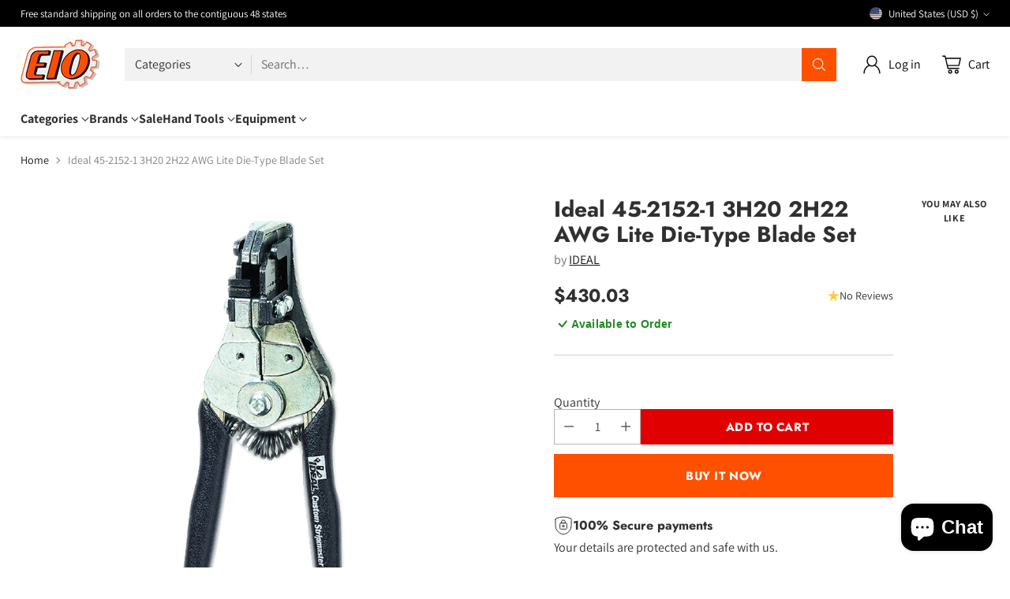

--- FILE ---
content_type: text/html; charset=utf-8
request_url: https://www.google.com/recaptcha/enterprise/anchor?ar=1&k=6Ld5cM4dAAAAAIR103Fx78hXh9Omssru3RTzABs0&co=aHR0cHM6Ly93d3cuZWlvLmNvbTo0NDM.&hl=en&v=9TiwnJFHeuIw_s0wSd3fiKfN&size=invisible&anchor-ms=20000&execute-ms=30000&cb=1znun8gcwm5s
body_size: 48115
content:
<!DOCTYPE HTML><html dir="ltr" lang="en"><head><meta http-equiv="Content-Type" content="text/html; charset=UTF-8">
<meta http-equiv="X-UA-Compatible" content="IE=edge">
<title>reCAPTCHA</title>
<style type="text/css">
/* cyrillic-ext */
@font-face {
  font-family: 'Roboto';
  font-style: normal;
  font-weight: 400;
  font-stretch: 100%;
  src: url(//fonts.gstatic.com/s/roboto/v48/KFO7CnqEu92Fr1ME7kSn66aGLdTylUAMa3GUBHMdazTgWw.woff2) format('woff2');
  unicode-range: U+0460-052F, U+1C80-1C8A, U+20B4, U+2DE0-2DFF, U+A640-A69F, U+FE2E-FE2F;
}
/* cyrillic */
@font-face {
  font-family: 'Roboto';
  font-style: normal;
  font-weight: 400;
  font-stretch: 100%;
  src: url(//fonts.gstatic.com/s/roboto/v48/KFO7CnqEu92Fr1ME7kSn66aGLdTylUAMa3iUBHMdazTgWw.woff2) format('woff2');
  unicode-range: U+0301, U+0400-045F, U+0490-0491, U+04B0-04B1, U+2116;
}
/* greek-ext */
@font-face {
  font-family: 'Roboto';
  font-style: normal;
  font-weight: 400;
  font-stretch: 100%;
  src: url(//fonts.gstatic.com/s/roboto/v48/KFO7CnqEu92Fr1ME7kSn66aGLdTylUAMa3CUBHMdazTgWw.woff2) format('woff2');
  unicode-range: U+1F00-1FFF;
}
/* greek */
@font-face {
  font-family: 'Roboto';
  font-style: normal;
  font-weight: 400;
  font-stretch: 100%;
  src: url(//fonts.gstatic.com/s/roboto/v48/KFO7CnqEu92Fr1ME7kSn66aGLdTylUAMa3-UBHMdazTgWw.woff2) format('woff2');
  unicode-range: U+0370-0377, U+037A-037F, U+0384-038A, U+038C, U+038E-03A1, U+03A3-03FF;
}
/* math */
@font-face {
  font-family: 'Roboto';
  font-style: normal;
  font-weight: 400;
  font-stretch: 100%;
  src: url(//fonts.gstatic.com/s/roboto/v48/KFO7CnqEu92Fr1ME7kSn66aGLdTylUAMawCUBHMdazTgWw.woff2) format('woff2');
  unicode-range: U+0302-0303, U+0305, U+0307-0308, U+0310, U+0312, U+0315, U+031A, U+0326-0327, U+032C, U+032F-0330, U+0332-0333, U+0338, U+033A, U+0346, U+034D, U+0391-03A1, U+03A3-03A9, U+03B1-03C9, U+03D1, U+03D5-03D6, U+03F0-03F1, U+03F4-03F5, U+2016-2017, U+2034-2038, U+203C, U+2040, U+2043, U+2047, U+2050, U+2057, U+205F, U+2070-2071, U+2074-208E, U+2090-209C, U+20D0-20DC, U+20E1, U+20E5-20EF, U+2100-2112, U+2114-2115, U+2117-2121, U+2123-214F, U+2190, U+2192, U+2194-21AE, U+21B0-21E5, U+21F1-21F2, U+21F4-2211, U+2213-2214, U+2216-22FF, U+2308-230B, U+2310, U+2319, U+231C-2321, U+2336-237A, U+237C, U+2395, U+239B-23B7, U+23D0, U+23DC-23E1, U+2474-2475, U+25AF, U+25B3, U+25B7, U+25BD, U+25C1, U+25CA, U+25CC, U+25FB, U+266D-266F, U+27C0-27FF, U+2900-2AFF, U+2B0E-2B11, U+2B30-2B4C, U+2BFE, U+3030, U+FF5B, U+FF5D, U+1D400-1D7FF, U+1EE00-1EEFF;
}
/* symbols */
@font-face {
  font-family: 'Roboto';
  font-style: normal;
  font-weight: 400;
  font-stretch: 100%;
  src: url(//fonts.gstatic.com/s/roboto/v48/KFO7CnqEu92Fr1ME7kSn66aGLdTylUAMaxKUBHMdazTgWw.woff2) format('woff2');
  unicode-range: U+0001-000C, U+000E-001F, U+007F-009F, U+20DD-20E0, U+20E2-20E4, U+2150-218F, U+2190, U+2192, U+2194-2199, U+21AF, U+21E6-21F0, U+21F3, U+2218-2219, U+2299, U+22C4-22C6, U+2300-243F, U+2440-244A, U+2460-24FF, U+25A0-27BF, U+2800-28FF, U+2921-2922, U+2981, U+29BF, U+29EB, U+2B00-2BFF, U+4DC0-4DFF, U+FFF9-FFFB, U+10140-1018E, U+10190-1019C, U+101A0, U+101D0-101FD, U+102E0-102FB, U+10E60-10E7E, U+1D2C0-1D2D3, U+1D2E0-1D37F, U+1F000-1F0FF, U+1F100-1F1AD, U+1F1E6-1F1FF, U+1F30D-1F30F, U+1F315, U+1F31C, U+1F31E, U+1F320-1F32C, U+1F336, U+1F378, U+1F37D, U+1F382, U+1F393-1F39F, U+1F3A7-1F3A8, U+1F3AC-1F3AF, U+1F3C2, U+1F3C4-1F3C6, U+1F3CA-1F3CE, U+1F3D4-1F3E0, U+1F3ED, U+1F3F1-1F3F3, U+1F3F5-1F3F7, U+1F408, U+1F415, U+1F41F, U+1F426, U+1F43F, U+1F441-1F442, U+1F444, U+1F446-1F449, U+1F44C-1F44E, U+1F453, U+1F46A, U+1F47D, U+1F4A3, U+1F4B0, U+1F4B3, U+1F4B9, U+1F4BB, U+1F4BF, U+1F4C8-1F4CB, U+1F4D6, U+1F4DA, U+1F4DF, U+1F4E3-1F4E6, U+1F4EA-1F4ED, U+1F4F7, U+1F4F9-1F4FB, U+1F4FD-1F4FE, U+1F503, U+1F507-1F50B, U+1F50D, U+1F512-1F513, U+1F53E-1F54A, U+1F54F-1F5FA, U+1F610, U+1F650-1F67F, U+1F687, U+1F68D, U+1F691, U+1F694, U+1F698, U+1F6AD, U+1F6B2, U+1F6B9-1F6BA, U+1F6BC, U+1F6C6-1F6CF, U+1F6D3-1F6D7, U+1F6E0-1F6EA, U+1F6F0-1F6F3, U+1F6F7-1F6FC, U+1F700-1F7FF, U+1F800-1F80B, U+1F810-1F847, U+1F850-1F859, U+1F860-1F887, U+1F890-1F8AD, U+1F8B0-1F8BB, U+1F8C0-1F8C1, U+1F900-1F90B, U+1F93B, U+1F946, U+1F984, U+1F996, U+1F9E9, U+1FA00-1FA6F, U+1FA70-1FA7C, U+1FA80-1FA89, U+1FA8F-1FAC6, U+1FACE-1FADC, U+1FADF-1FAE9, U+1FAF0-1FAF8, U+1FB00-1FBFF;
}
/* vietnamese */
@font-face {
  font-family: 'Roboto';
  font-style: normal;
  font-weight: 400;
  font-stretch: 100%;
  src: url(//fonts.gstatic.com/s/roboto/v48/KFO7CnqEu92Fr1ME7kSn66aGLdTylUAMa3OUBHMdazTgWw.woff2) format('woff2');
  unicode-range: U+0102-0103, U+0110-0111, U+0128-0129, U+0168-0169, U+01A0-01A1, U+01AF-01B0, U+0300-0301, U+0303-0304, U+0308-0309, U+0323, U+0329, U+1EA0-1EF9, U+20AB;
}
/* latin-ext */
@font-face {
  font-family: 'Roboto';
  font-style: normal;
  font-weight: 400;
  font-stretch: 100%;
  src: url(//fonts.gstatic.com/s/roboto/v48/KFO7CnqEu92Fr1ME7kSn66aGLdTylUAMa3KUBHMdazTgWw.woff2) format('woff2');
  unicode-range: U+0100-02BA, U+02BD-02C5, U+02C7-02CC, U+02CE-02D7, U+02DD-02FF, U+0304, U+0308, U+0329, U+1D00-1DBF, U+1E00-1E9F, U+1EF2-1EFF, U+2020, U+20A0-20AB, U+20AD-20C0, U+2113, U+2C60-2C7F, U+A720-A7FF;
}
/* latin */
@font-face {
  font-family: 'Roboto';
  font-style: normal;
  font-weight: 400;
  font-stretch: 100%;
  src: url(//fonts.gstatic.com/s/roboto/v48/KFO7CnqEu92Fr1ME7kSn66aGLdTylUAMa3yUBHMdazQ.woff2) format('woff2');
  unicode-range: U+0000-00FF, U+0131, U+0152-0153, U+02BB-02BC, U+02C6, U+02DA, U+02DC, U+0304, U+0308, U+0329, U+2000-206F, U+20AC, U+2122, U+2191, U+2193, U+2212, U+2215, U+FEFF, U+FFFD;
}
/* cyrillic-ext */
@font-face {
  font-family: 'Roboto';
  font-style: normal;
  font-weight: 500;
  font-stretch: 100%;
  src: url(//fonts.gstatic.com/s/roboto/v48/KFO7CnqEu92Fr1ME7kSn66aGLdTylUAMa3GUBHMdazTgWw.woff2) format('woff2');
  unicode-range: U+0460-052F, U+1C80-1C8A, U+20B4, U+2DE0-2DFF, U+A640-A69F, U+FE2E-FE2F;
}
/* cyrillic */
@font-face {
  font-family: 'Roboto';
  font-style: normal;
  font-weight: 500;
  font-stretch: 100%;
  src: url(//fonts.gstatic.com/s/roboto/v48/KFO7CnqEu92Fr1ME7kSn66aGLdTylUAMa3iUBHMdazTgWw.woff2) format('woff2');
  unicode-range: U+0301, U+0400-045F, U+0490-0491, U+04B0-04B1, U+2116;
}
/* greek-ext */
@font-face {
  font-family: 'Roboto';
  font-style: normal;
  font-weight: 500;
  font-stretch: 100%;
  src: url(//fonts.gstatic.com/s/roboto/v48/KFO7CnqEu92Fr1ME7kSn66aGLdTylUAMa3CUBHMdazTgWw.woff2) format('woff2');
  unicode-range: U+1F00-1FFF;
}
/* greek */
@font-face {
  font-family: 'Roboto';
  font-style: normal;
  font-weight: 500;
  font-stretch: 100%;
  src: url(//fonts.gstatic.com/s/roboto/v48/KFO7CnqEu92Fr1ME7kSn66aGLdTylUAMa3-UBHMdazTgWw.woff2) format('woff2');
  unicode-range: U+0370-0377, U+037A-037F, U+0384-038A, U+038C, U+038E-03A1, U+03A3-03FF;
}
/* math */
@font-face {
  font-family: 'Roboto';
  font-style: normal;
  font-weight: 500;
  font-stretch: 100%;
  src: url(//fonts.gstatic.com/s/roboto/v48/KFO7CnqEu92Fr1ME7kSn66aGLdTylUAMawCUBHMdazTgWw.woff2) format('woff2');
  unicode-range: U+0302-0303, U+0305, U+0307-0308, U+0310, U+0312, U+0315, U+031A, U+0326-0327, U+032C, U+032F-0330, U+0332-0333, U+0338, U+033A, U+0346, U+034D, U+0391-03A1, U+03A3-03A9, U+03B1-03C9, U+03D1, U+03D5-03D6, U+03F0-03F1, U+03F4-03F5, U+2016-2017, U+2034-2038, U+203C, U+2040, U+2043, U+2047, U+2050, U+2057, U+205F, U+2070-2071, U+2074-208E, U+2090-209C, U+20D0-20DC, U+20E1, U+20E5-20EF, U+2100-2112, U+2114-2115, U+2117-2121, U+2123-214F, U+2190, U+2192, U+2194-21AE, U+21B0-21E5, U+21F1-21F2, U+21F4-2211, U+2213-2214, U+2216-22FF, U+2308-230B, U+2310, U+2319, U+231C-2321, U+2336-237A, U+237C, U+2395, U+239B-23B7, U+23D0, U+23DC-23E1, U+2474-2475, U+25AF, U+25B3, U+25B7, U+25BD, U+25C1, U+25CA, U+25CC, U+25FB, U+266D-266F, U+27C0-27FF, U+2900-2AFF, U+2B0E-2B11, U+2B30-2B4C, U+2BFE, U+3030, U+FF5B, U+FF5D, U+1D400-1D7FF, U+1EE00-1EEFF;
}
/* symbols */
@font-face {
  font-family: 'Roboto';
  font-style: normal;
  font-weight: 500;
  font-stretch: 100%;
  src: url(//fonts.gstatic.com/s/roboto/v48/KFO7CnqEu92Fr1ME7kSn66aGLdTylUAMaxKUBHMdazTgWw.woff2) format('woff2');
  unicode-range: U+0001-000C, U+000E-001F, U+007F-009F, U+20DD-20E0, U+20E2-20E4, U+2150-218F, U+2190, U+2192, U+2194-2199, U+21AF, U+21E6-21F0, U+21F3, U+2218-2219, U+2299, U+22C4-22C6, U+2300-243F, U+2440-244A, U+2460-24FF, U+25A0-27BF, U+2800-28FF, U+2921-2922, U+2981, U+29BF, U+29EB, U+2B00-2BFF, U+4DC0-4DFF, U+FFF9-FFFB, U+10140-1018E, U+10190-1019C, U+101A0, U+101D0-101FD, U+102E0-102FB, U+10E60-10E7E, U+1D2C0-1D2D3, U+1D2E0-1D37F, U+1F000-1F0FF, U+1F100-1F1AD, U+1F1E6-1F1FF, U+1F30D-1F30F, U+1F315, U+1F31C, U+1F31E, U+1F320-1F32C, U+1F336, U+1F378, U+1F37D, U+1F382, U+1F393-1F39F, U+1F3A7-1F3A8, U+1F3AC-1F3AF, U+1F3C2, U+1F3C4-1F3C6, U+1F3CA-1F3CE, U+1F3D4-1F3E0, U+1F3ED, U+1F3F1-1F3F3, U+1F3F5-1F3F7, U+1F408, U+1F415, U+1F41F, U+1F426, U+1F43F, U+1F441-1F442, U+1F444, U+1F446-1F449, U+1F44C-1F44E, U+1F453, U+1F46A, U+1F47D, U+1F4A3, U+1F4B0, U+1F4B3, U+1F4B9, U+1F4BB, U+1F4BF, U+1F4C8-1F4CB, U+1F4D6, U+1F4DA, U+1F4DF, U+1F4E3-1F4E6, U+1F4EA-1F4ED, U+1F4F7, U+1F4F9-1F4FB, U+1F4FD-1F4FE, U+1F503, U+1F507-1F50B, U+1F50D, U+1F512-1F513, U+1F53E-1F54A, U+1F54F-1F5FA, U+1F610, U+1F650-1F67F, U+1F687, U+1F68D, U+1F691, U+1F694, U+1F698, U+1F6AD, U+1F6B2, U+1F6B9-1F6BA, U+1F6BC, U+1F6C6-1F6CF, U+1F6D3-1F6D7, U+1F6E0-1F6EA, U+1F6F0-1F6F3, U+1F6F7-1F6FC, U+1F700-1F7FF, U+1F800-1F80B, U+1F810-1F847, U+1F850-1F859, U+1F860-1F887, U+1F890-1F8AD, U+1F8B0-1F8BB, U+1F8C0-1F8C1, U+1F900-1F90B, U+1F93B, U+1F946, U+1F984, U+1F996, U+1F9E9, U+1FA00-1FA6F, U+1FA70-1FA7C, U+1FA80-1FA89, U+1FA8F-1FAC6, U+1FACE-1FADC, U+1FADF-1FAE9, U+1FAF0-1FAF8, U+1FB00-1FBFF;
}
/* vietnamese */
@font-face {
  font-family: 'Roboto';
  font-style: normal;
  font-weight: 500;
  font-stretch: 100%;
  src: url(//fonts.gstatic.com/s/roboto/v48/KFO7CnqEu92Fr1ME7kSn66aGLdTylUAMa3OUBHMdazTgWw.woff2) format('woff2');
  unicode-range: U+0102-0103, U+0110-0111, U+0128-0129, U+0168-0169, U+01A0-01A1, U+01AF-01B0, U+0300-0301, U+0303-0304, U+0308-0309, U+0323, U+0329, U+1EA0-1EF9, U+20AB;
}
/* latin-ext */
@font-face {
  font-family: 'Roboto';
  font-style: normal;
  font-weight: 500;
  font-stretch: 100%;
  src: url(//fonts.gstatic.com/s/roboto/v48/KFO7CnqEu92Fr1ME7kSn66aGLdTylUAMa3KUBHMdazTgWw.woff2) format('woff2');
  unicode-range: U+0100-02BA, U+02BD-02C5, U+02C7-02CC, U+02CE-02D7, U+02DD-02FF, U+0304, U+0308, U+0329, U+1D00-1DBF, U+1E00-1E9F, U+1EF2-1EFF, U+2020, U+20A0-20AB, U+20AD-20C0, U+2113, U+2C60-2C7F, U+A720-A7FF;
}
/* latin */
@font-face {
  font-family: 'Roboto';
  font-style: normal;
  font-weight: 500;
  font-stretch: 100%;
  src: url(//fonts.gstatic.com/s/roboto/v48/KFO7CnqEu92Fr1ME7kSn66aGLdTylUAMa3yUBHMdazQ.woff2) format('woff2');
  unicode-range: U+0000-00FF, U+0131, U+0152-0153, U+02BB-02BC, U+02C6, U+02DA, U+02DC, U+0304, U+0308, U+0329, U+2000-206F, U+20AC, U+2122, U+2191, U+2193, U+2212, U+2215, U+FEFF, U+FFFD;
}
/* cyrillic-ext */
@font-face {
  font-family: 'Roboto';
  font-style: normal;
  font-weight: 900;
  font-stretch: 100%;
  src: url(//fonts.gstatic.com/s/roboto/v48/KFO7CnqEu92Fr1ME7kSn66aGLdTylUAMa3GUBHMdazTgWw.woff2) format('woff2');
  unicode-range: U+0460-052F, U+1C80-1C8A, U+20B4, U+2DE0-2DFF, U+A640-A69F, U+FE2E-FE2F;
}
/* cyrillic */
@font-face {
  font-family: 'Roboto';
  font-style: normal;
  font-weight: 900;
  font-stretch: 100%;
  src: url(//fonts.gstatic.com/s/roboto/v48/KFO7CnqEu92Fr1ME7kSn66aGLdTylUAMa3iUBHMdazTgWw.woff2) format('woff2');
  unicode-range: U+0301, U+0400-045F, U+0490-0491, U+04B0-04B1, U+2116;
}
/* greek-ext */
@font-face {
  font-family: 'Roboto';
  font-style: normal;
  font-weight: 900;
  font-stretch: 100%;
  src: url(//fonts.gstatic.com/s/roboto/v48/KFO7CnqEu92Fr1ME7kSn66aGLdTylUAMa3CUBHMdazTgWw.woff2) format('woff2');
  unicode-range: U+1F00-1FFF;
}
/* greek */
@font-face {
  font-family: 'Roboto';
  font-style: normal;
  font-weight: 900;
  font-stretch: 100%;
  src: url(//fonts.gstatic.com/s/roboto/v48/KFO7CnqEu92Fr1ME7kSn66aGLdTylUAMa3-UBHMdazTgWw.woff2) format('woff2');
  unicode-range: U+0370-0377, U+037A-037F, U+0384-038A, U+038C, U+038E-03A1, U+03A3-03FF;
}
/* math */
@font-face {
  font-family: 'Roboto';
  font-style: normal;
  font-weight: 900;
  font-stretch: 100%;
  src: url(//fonts.gstatic.com/s/roboto/v48/KFO7CnqEu92Fr1ME7kSn66aGLdTylUAMawCUBHMdazTgWw.woff2) format('woff2');
  unicode-range: U+0302-0303, U+0305, U+0307-0308, U+0310, U+0312, U+0315, U+031A, U+0326-0327, U+032C, U+032F-0330, U+0332-0333, U+0338, U+033A, U+0346, U+034D, U+0391-03A1, U+03A3-03A9, U+03B1-03C9, U+03D1, U+03D5-03D6, U+03F0-03F1, U+03F4-03F5, U+2016-2017, U+2034-2038, U+203C, U+2040, U+2043, U+2047, U+2050, U+2057, U+205F, U+2070-2071, U+2074-208E, U+2090-209C, U+20D0-20DC, U+20E1, U+20E5-20EF, U+2100-2112, U+2114-2115, U+2117-2121, U+2123-214F, U+2190, U+2192, U+2194-21AE, U+21B0-21E5, U+21F1-21F2, U+21F4-2211, U+2213-2214, U+2216-22FF, U+2308-230B, U+2310, U+2319, U+231C-2321, U+2336-237A, U+237C, U+2395, U+239B-23B7, U+23D0, U+23DC-23E1, U+2474-2475, U+25AF, U+25B3, U+25B7, U+25BD, U+25C1, U+25CA, U+25CC, U+25FB, U+266D-266F, U+27C0-27FF, U+2900-2AFF, U+2B0E-2B11, U+2B30-2B4C, U+2BFE, U+3030, U+FF5B, U+FF5D, U+1D400-1D7FF, U+1EE00-1EEFF;
}
/* symbols */
@font-face {
  font-family: 'Roboto';
  font-style: normal;
  font-weight: 900;
  font-stretch: 100%;
  src: url(//fonts.gstatic.com/s/roboto/v48/KFO7CnqEu92Fr1ME7kSn66aGLdTylUAMaxKUBHMdazTgWw.woff2) format('woff2');
  unicode-range: U+0001-000C, U+000E-001F, U+007F-009F, U+20DD-20E0, U+20E2-20E4, U+2150-218F, U+2190, U+2192, U+2194-2199, U+21AF, U+21E6-21F0, U+21F3, U+2218-2219, U+2299, U+22C4-22C6, U+2300-243F, U+2440-244A, U+2460-24FF, U+25A0-27BF, U+2800-28FF, U+2921-2922, U+2981, U+29BF, U+29EB, U+2B00-2BFF, U+4DC0-4DFF, U+FFF9-FFFB, U+10140-1018E, U+10190-1019C, U+101A0, U+101D0-101FD, U+102E0-102FB, U+10E60-10E7E, U+1D2C0-1D2D3, U+1D2E0-1D37F, U+1F000-1F0FF, U+1F100-1F1AD, U+1F1E6-1F1FF, U+1F30D-1F30F, U+1F315, U+1F31C, U+1F31E, U+1F320-1F32C, U+1F336, U+1F378, U+1F37D, U+1F382, U+1F393-1F39F, U+1F3A7-1F3A8, U+1F3AC-1F3AF, U+1F3C2, U+1F3C4-1F3C6, U+1F3CA-1F3CE, U+1F3D4-1F3E0, U+1F3ED, U+1F3F1-1F3F3, U+1F3F5-1F3F7, U+1F408, U+1F415, U+1F41F, U+1F426, U+1F43F, U+1F441-1F442, U+1F444, U+1F446-1F449, U+1F44C-1F44E, U+1F453, U+1F46A, U+1F47D, U+1F4A3, U+1F4B0, U+1F4B3, U+1F4B9, U+1F4BB, U+1F4BF, U+1F4C8-1F4CB, U+1F4D6, U+1F4DA, U+1F4DF, U+1F4E3-1F4E6, U+1F4EA-1F4ED, U+1F4F7, U+1F4F9-1F4FB, U+1F4FD-1F4FE, U+1F503, U+1F507-1F50B, U+1F50D, U+1F512-1F513, U+1F53E-1F54A, U+1F54F-1F5FA, U+1F610, U+1F650-1F67F, U+1F687, U+1F68D, U+1F691, U+1F694, U+1F698, U+1F6AD, U+1F6B2, U+1F6B9-1F6BA, U+1F6BC, U+1F6C6-1F6CF, U+1F6D3-1F6D7, U+1F6E0-1F6EA, U+1F6F0-1F6F3, U+1F6F7-1F6FC, U+1F700-1F7FF, U+1F800-1F80B, U+1F810-1F847, U+1F850-1F859, U+1F860-1F887, U+1F890-1F8AD, U+1F8B0-1F8BB, U+1F8C0-1F8C1, U+1F900-1F90B, U+1F93B, U+1F946, U+1F984, U+1F996, U+1F9E9, U+1FA00-1FA6F, U+1FA70-1FA7C, U+1FA80-1FA89, U+1FA8F-1FAC6, U+1FACE-1FADC, U+1FADF-1FAE9, U+1FAF0-1FAF8, U+1FB00-1FBFF;
}
/* vietnamese */
@font-face {
  font-family: 'Roboto';
  font-style: normal;
  font-weight: 900;
  font-stretch: 100%;
  src: url(//fonts.gstatic.com/s/roboto/v48/KFO7CnqEu92Fr1ME7kSn66aGLdTylUAMa3OUBHMdazTgWw.woff2) format('woff2');
  unicode-range: U+0102-0103, U+0110-0111, U+0128-0129, U+0168-0169, U+01A0-01A1, U+01AF-01B0, U+0300-0301, U+0303-0304, U+0308-0309, U+0323, U+0329, U+1EA0-1EF9, U+20AB;
}
/* latin-ext */
@font-face {
  font-family: 'Roboto';
  font-style: normal;
  font-weight: 900;
  font-stretch: 100%;
  src: url(//fonts.gstatic.com/s/roboto/v48/KFO7CnqEu92Fr1ME7kSn66aGLdTylUAMa3KUBHMdazTgWw.woff2) format('woff2');
  unicode-range: U+0100-02BA, U+02BD-02C5, U+02C7-02CC, U+02CE-02D7, U+02DD-02FF, U+0304, U+0308, U+0329, U+1D00-1DBF, U+1E00-1E9F, U+1EF2-1EFF, U+2020, U+20A0-20AB, U+20AD-20C0, U+2113, U+2C60-2C7F, U+A720-A7FF;
}
/* latin */
@font-face {
  font-family: 'Roboto';
  font-style: normal;
  font-weight: 900;
  font-stretch: 100%;
  src: url(//fonts.gstatic.com/s/roboto/v48/KFO7CnqEu92Fr1ME7kSn66aGLdTylUAMa3yUBHMdazQ.woff2) format('woff2');
  unicode-range: U+0000-00FF, U+0131, U+0152-0153, U+02BB-02BC, U+02C6, U+02DA, U+02DC, U+0304, U+0308, U+0329, U+2000-206F, U+20AC, U+2122, U+2191, U+2193, U+2212, U+2215, U+FEFF, U+FFFD;
}

</style>
<link rel="stylesheet" type="text/css" href="https://www.gstatic.com/recaptcha/releases/9TiwnJFHeuIw_s0wSd3fiKfN/styles__ltr.css">
<script nonce="01c9ONmutqToUFYDysH9vQ" type="text/javascript">window['__recaptcha_api'] = 'https://www.google.com/recaptcha/enterprise/';</script>
<script type="text/javascript" src="https://www.gstatic.com/recaptcha/releases/9TiwnJFHeuIw_s0wSd3fiKfN/recaptcha__en.js" nonce="01c9ONmutqToUFYDysH9vQ">
      
    </script></head>
<body><div id="rc-anchor-alert" class="rc-anchor-alert"></div>
<input type="hidden" id="recaptcha-token" value="[base64]">
<script type="text/javascript" nonce="01c9ONmutqToUFYDysH9vQ">
      recaptcha.anchor.Main.init("[\x22ainput\x22,[\x22bgdata\x22,\x22\x22,\[base64]/[base64]/bmV3IFpbdF0obVswXSk6Sz09Mj9uZXcgWlt0XShtWzBdLG1bMV0pOks9PTM/bmV3IFpbdF0obVswXSxtWzFdLG1bMl0pOks9PTQ/[base64]/[base64]/[base64]/[base64]/[base64]/[base64]/[base64]/[base64]/[base64]/[base64]/[base64]/[base64]/[base64]/[base64]\\u003d\\u003d\x22,\[base64]\x22,\[base64]/CsMODw5fCocOLw5s4J8KewqlDCsKTw7HCp33CsMOOwrPCplRSw6PCoHTCqSTCj8O4YSnDj2hew6HCjhsiw4/Dj8K/[base64]/Dp8KMwonCjXbDtz3Cp23DqMOmXcKoVMOyesOMwofDg8OHDVHCtk1awoc6wpwnw57Cg8KXwq1nwqDCoVc1bnQqwpcvw4LDuC/Cpk93wpHCoAtRAULDnktywrTCuQPDm8O1T1FYA8O1w4nCv8Kjw7IiCsKaw6bCriXCoSvDqU4nw7ZheUIqw6JRwrALw5AtCsK+Yz/Dk8OReR/DkGPCvgTDoMK0bDYtw7fCp8OeSDTDl8KSXMKdwo0GbcOXw5ANWHF3cxEMwoTCucO1c8Krw5LDjcOycsOtw7JEJsOZEELCnnHDrmXCucKQwozCiC0KwpVJHMK2L8KqHMKYAMOJbg/Dn8OZwq0QMh7Doi18w73CrSpjw7l1ZmdAw48tw4VIw5PCnsKcbMKmVi4Hw40rCMKqwqfCmMO/ZVbCtH0ew54Hw5/DscO8NGzDgcOcYEbDoMKOwrzCsMOtw5jCicKdXMOoOEfDn8K1D8KjwoACRgHDmcOdwr8+dsK/wr3DhRY2bsO+dMKCwpXCssKbHiHCs8K6IcKkw7HDnizCpAfDv8OrEx4WwqrDtsOPaAU/w59lwpcdDsOKwotYLMKBwqLDlyvCiTctAcKKw63Chz9Hw4HCsD9rw6pxw7A8w5MZNlLDnTHCgUrDqsOze8O5LcKsw5/Cm8Kewr8qwofDlcKSCcOZw791w4dcaiULLDg/[base64]/[base64]/wobDnMKgwqHDnEPCt0cVF8ONeF/Dk8Kzwp4Nwo/Cq8OBwqDCuBFew6sdwqfCjVfDhCB1FipMN8O9w4fDksOOPsKPZcOVd8OrcAR4eB91K8KwwqVPGX/CtsK7woTDoSYAwq3ChAp7BMKGGnHDi8KowpLDpsOuVlx4EcKfLibCkSlow4TCj8KtdsOjw6zDkljCiR7DgjTDilvClcKhw7bCv8Okwp82wobDsBLClcKwHl1pw5M2wp/CoMOtwqDChMOswpRowoPDgMKcA0rCsUvCklcpN8O3AcOCA3klKxDCjQJkw58Qw7HDh1gCw5I6w4VbWRjDsMKjwpTDu8OBTcO7CsOxc1/CsXHCllHDvsKuKXrDgsK5GykLwrXCrnDCmcKFw4HDhBTCriY+wogFE8KZaG0Xw5lxB2DDn8O9w59gw4NsJi/Dq1NfwpIywrrDk2rDvsKYwoZcKjjDgz/CpsOmIMOBw7h6w40LOMOhw53Cu1XDgzbDrsOQIMOqF3PDvjclJ8OpFSUyw6DCnMOVeBHDl8KQw7V9bgfDg8KIw5TDhMOSw5VUMXbCnyXCl8KDBBN2E8OlJcKyw6LCuMKSM3Ebwq8sw6DCpMOhV8KaUsKDwqwIaynDmEouQMOpw6V/[base64]/CnR3DnHnDvMKKw71iKcO0MsKPwrh/e1jCt1kIQcOWwowBwozDpULDj2LDj8OfwrnDlWLClMKJw6nDgcK0Z3RnCsKFwrnClcOkZnHDsE/ClcKvRmTCv8K3fMO0wpnDhVnDq8OYw4XCkTUvw6ovw7XCqsOmwpvClkd+Vg/DvHPDjsKDIsKCHgpAOg4sYcKywpFMwqDCmWIpw6cJwpRXKlImw7IuNFjCr0TDmUZ7wqRbw6TChsKvUMKVNi41wpPCmMOMGCJ6wp8Pw7NXfjTDqMOCw5wVRcO/woDDtzsaGcOYwqjDt2V4wqwoKcOPQ1PCqk7CmcOAw7pFw7HCisKCwpzCusKaXF/DjMKMwpgVLMOJw6HDslAJw4Q6GxAewpJ2wrPDoMOwcxcUw6NCw5bCnsK+NcKAw7p8w6w+KcOIwrktwrXDjA4AHxh3w4EIw6jDusKfwo/[base64]/ClcKJPhsUWMKow5LCoVwyf2XDuEfDszlmwpPDnsKTShfDvwYcJ8OYwovDgkfDvcO2wrlPw7xgIGBzPXoJwonCicKZwq0cPHLDukLDiMOUw6TCjB7DkMKufn3DqcKpZsKaR8KKw7/CvFHCg8OKw5rCkwjDrcOpw6vDjsO4w59Lw4wJasKpSi7DnsKcwp/CllHCucO8w7zDmAFAY8O5w5zDmSHCkVLCssK1NXHDrz3CgMO3GC7Cq0ZpB8OEwpnDixYSaQzCrMK5w58WTwoEwofDlDrDukNuKWZpw4zCsgg9WHlMMBXDoARcw4bCvmTCnyvDv8OkwojDnCgFwqdOYMOXw7LDvsOywqPDp1wswrNOwovCmsKhHGBZwrLDm8OcwrjCsQ/[base64]/[base64]/CvW5TbcOOwr8wfW3DisK0c2bCvsOYV8KMHMOIEMKSKHTCrcOHwrrCk8Kow7LCmyhfw4BQw51DwrEpT8KiwpcrOUHCoMOKYW/CjkckKS4VYCjDhMKkw6rCuMOWwrXCjxDDtVF/MxvCl35/[base64]/[base64]/[base64]/DsmHCosOrRW0ew5zChMO1U1rDnEcDwrjCnMK1w7DDpHUowro2In7CvsOBwrdgwr1Uwqp/wrPCqxnDi8O5VSzDllc0OjvClMOzwqjCl8OFWHtOwofDqsK3wo49w78/[base64]/KcO3fMKrI8OOw5HDmyI0SMKaMDItw5DCojTCrcOcwprCuhzDhRsow4wlwoTCuH1ZwobDvsKEwp/DlU3Dp07DjDrCnG8aw4zCnVEyFMKjRG7CkMOkBMK3w67CiywzdsKiIh3ClGXCp09mw45xw7nCvCXDhA/DtlXCnHxCQsOsdsKzIcOjXUXDjsOuwpVdw7PDu8OmwrrCnsOewpTCusOrwprDosOfw4Edc356UVXCjsKOC2lUw5o4wqQGw4XCkVXChMKyO1XCgyfCr3fDiUpJZjHDliZdWBMewpcHw4I6Lw/Di8Oyw47DnMODPD0vw4ZwAMKOw6NOwoEFC8O9w4PCmApnw6FNwoLCoQphwowswqvDtwnDuX3CnMOrw7XCkMKtP8KtwqfDv3J/[base64]/CpSLCoCBiAcKSw7RTw6fCi3nDkMOHw6PDiMKJY0nDv8OZwrM/wrHCtsKrwqgkRMKVQcO+w7rCvsOpwo9ww5UDLcK2wqPChcOsCcKYw7MTD8KwwogsYjnDtBfDmMOJasOEVcORwq7DnwEGXcKtD8O7wrpGw7x0w7JTw79yLsOdeG/DgXp5w6dHPmtSU2XCmcKdwp5NRsOyw6LCocO8w61HHRlWK8O+w45sw50fDwEdZ27CpMKeFlrDjcOgw4YjNSvDqMKTwpXCp2HDuwXDlMOCalfDqCU0FlHDpsOjwqDDlsK3X8ObS0djwro/w6rCqsODw4XDhAAhUVRiJDNFw4RJwpQSw7cKWMK5wrFnwqIzw4fCs8O1J8K1MRtKRQHDsMOyw7AWDsORwqUuQcKEwpx0B8OBDMO9LMOxDMOgw7nDmCTDh8OOUXdqScO1w65Ewp/[base64]/[base64]/CpxbDn8Oew5JQLcOhNMKGL8KAw5Zhw7pDwoFXw79pw4Ezw5o6G2RnAcKcwoEOw5XCrQMeRy0fw4XDv0Euw40rwoJOwp/CvsOiw4/CvCZIw6EXGMKNPcOdT8KsPcK9R1nCvDVEdCAMwqXCvsOhI8ObIg/[base64]/Drk92DF/[base64]/CicO+KMKqFcOlw53CrRzDnG7CtiZawqJjw4bDuGclHShiFMOYbxkwwovDkADCqMKHw48JwqDCv8K4wpLCvcKOw5d9wo/CulsPw7fCn8Kew4bChsOYw5/[base64]/wpAWDMOWZHdPw7vCpMK7w7ZNwqJcw5JyC8OWw7PDhMKGGcOodz5FwqLCpcO4w73DlW/DvSvChMKuTsKPNl1Aw6bCgcKMwoQMGmd6wpLDjErDrsOYXcKhw6NgXg3Dsh7CjmZBwq5RBDRLw79Lw73Dm8KkH2TCn3HCj8O4NTXCrCTDvcOhwo1kwqXDo8K3Mj3DthYuHhnCtsK6wp/DhcKJwoVzbsK5OMOIwqY7GQwVIsOQwpgBwoVXH2xnIRpHIMOaw7ULICocCyvCv8OmesK/wo3CkHrCvcKkXmvDrjLCkmoEUsOvw7BQw6/CqcKEw59xw7x2wrcpFWRiHnU2bwrCrMK5NcKzSDFhF8ODwqI9WsOSwoZ5S8K/[base64]/Dh8Kqw6gXcADDry4dwqMmwp1YYsOEw4bCnghJdMO9w6huwrbDtTDCgMO/CMK6AMOPMlHDvEDDs8O/w5rCqT4SXMOtw4TCtMOYE1TDlMO4w5Upw5/Dm8OoPMOPw6TCjMKDwp/[base64]/w7zCqsO7HsOiw6rDiMO6XsKpw6XClxcNVsKzwr9OwoV1cTXDtXLCh8KWwqbDlsKrw7TDn0tKwoLDn3JtwqIVA2tkQMKuaMKsFMOUwpnCgsKFwqLClsOPIxkuw69hLMOqw6zCk1w/ZMOpUcO/e8OWwqLCj8O0w5/[base64]/Dq3RBw7PDolDDgcOTZgXCgMO5w7ZpXsKfAUozMcKlw7Vaw7vDh8KWw6LCpw0je8Ohw5rDp8KuwqE/wpApQcKTXU/Du0rDvMKrwpLDlcKEwpEGwqHDhmzDoz/CssKPwoNtVHAbfX3Dki3CjQfChcO6wrHDtcKXXcOCQMObw4oQEcKuw5N2w49Vw4NZwpZDeMKgw6LChGLCqsOcWTREA8KFw5XDoTUOw4AzU8KmQcOaey/CjEl1L1LCljNcw4hLd8KXUMKow5zDnS7CghrDsMO4fMOxworCqHnClXXCrUHCiQ5eKMKyw7zCn28rwrpFw67CqVZYJyk1RyYFwqHCoCHDo8KFRTXCmMOOWQBnwp8jwrFewot4wq/DgnYSw6DDqiTCncOHDhzCtCw9woDCjXILZlTCrhULbcOtVnvDhiMGw5jDs8K2wrJMd0TCs20TJ8O/F8KowpHDqQrCqEbDksOoRsKww5HCmMOkw5teGwDDsMKde8K/w6ZxbsOZw7MSwrzCnMKcFMKSw5wFw5tiYsOUVn3CrcO8wqFvw5HDoMKSw5jDl8KxNTfDgMKvESPCtVzCh1XCkcKFw58oYcOjeFpBMTdVZEcjw7zDoh9dw5rCqW/[base64]/Ds8OJw7dFLggiwolBw7nCrcOsKcOJwqN3MsOvw7hBesOdw6sWbTXDnkfDuAXCssKpCMO8wqXDvm8lw6sMwo4AwrNEwq5gw5Ztw6ZUwpTClzbCtBTCogTCuHZQwrp/Z8KMw4E2AhMeOiIbw5xrwpUewqrCiW9AcMOldcK0QcKGw6XDmHoeDMOZwo3Cg8KWw5vCvsKIw5XDt19fw4MwHgTCvcKEw7RaC8KzAklnw7R+csOnwp/ClG4MwqvCvlfDqMOUw600NzDDhcKawqA7Q2vDh8OKA8KURMOEw7Uxw4MtAijDmcOcAMOgYsOoN2jDkFI2woTClMOSFV3Cs2zDkRldw7fCshczHMO9B8O5wrDCvWIMwrbDmFvDkmXCpD/DklXCvz7DjsKTwotXCMK+VELDnGzCksOaWcOtcn3DgETCukvDviDCmMK+NARzwrp1wqrDrcKrw4jDu3nCq8OVw4nCicOyVwzCujLDjcOGDMKff8OjdsKoWsKNw4zDu8O9w7xLcG3Ctz/CrcOtCMKTwoLDpcODRlJ4T8K/[base64]/Ck2jDncKjw6NawqrDnsKjAcKVYiTCq8OfT0XCvcO4w6nCm8KGwopZw7zDg8KHYsKVZsK5cWTDr8OYWMKjwrQnJTFcw5XCg8OACFxmL8OHw5sCwqrCssOYLMOmw4o1w4AZfGBjw6J6w51KEjRmw7IiwoPCn8KHwpvChMOgCF/CvljDuMOpw64nwpEJw504w6giw4lcwp3DiMOkTcKsb8OXcGQ8wqnDjcKHw7TChsOEwrtaw63Cp8O7CRUzMMKUDcOzBEUtwqvDnMOrAMOvYXY4w53Cpm3Ck1VAAcKAVTZHwpbCp8OYw6vDhVUowr0bwqnDo1/CpiDCrcOVwoPCkxtnQ8K+wqHCtiPCnQBqw650wqfDscOfACthw64Cwq3DvsOow79WLUzDnMOHHMOLAMK/KTkxYyMoGMOtw6gzUBXCsMKLTcKeYMOowrbCmMORw7B9N8KyCMKbPXdxW8KmQsK2M8KOw4xGMsOVwqrDrsO7XXnDpX/DsMKANsKowowQw47DvMOkwqDCgcKaDWvDmsOkXmjCgcKzwoPCusK4Rn/CtcKiccKiw6kQwqXCgMKnchXCu0tOZMKYwpjCgQHCukVbQFTDlcO/dFfChXzCiMOJCgg9FHvDvBzCkcKbSxjDrWTDqsO+TcO7w6cVw63DjsKIwoFiw5PDmQ9FwpPCrxPCtQPDhMOVw4ckfSrCssOEw7rCjw3DicKNIMO1wqw7KsOuImnCmMKqwpzDqUzDgU9/wqF5GE0kNW0rwo4ywrHCn1sOJcKFw5xYS8Kcw6jDlcOzw6XDjl9VwoghwrAFw4txFyLDiTsDKcKjwpPDgSjDrRV5FmjCmsO5GMOiwprDgXrCiEhNwoY9wqzCkzvDlDrCmcOSAMOFw4luMEjCu8OUO8K/NsKGc8OUdsOeMcKhwr7CmFVpwpZxR0glw5JWwrwDcHk8HMOJA8OWw5fCnsKQckzCvhhGeRjDohjCsHLCjsOfZcOTeWTDmBxtdcKZwpvDqcKlw6VyfkVhwpk+SD3Dg0pawpBHw59VworClSrDrcO/woLDuV3DjDFiwqjDjMKmWcOICiLDlcKAw75/wpnChmkpfcKkA8KLwr03w5wAwpkeL8K8ejk+woXDhcKCw6/CnGXDo8KgwqVgw4xhUUEUw70wAG4ZTcKHwoHChyzCssOOKsOPwq5Bw7bDtzBMwpLDiMKuw4UbIcO4TMOwwp5hw4XCksK3JcKscRBfw7R0wo7Cp8OzY8OcwpXCo8O9wrvCgSNbCMOHw4VBdiQxw7zCgz3DumHCn8OmdBvDpzTCt8O7ExJRYi0gfsKYw6p8wrN9JC/[base64]/[base64]/w4zDi8Kxb8KiGsO2w5VIH08Jw5bCvHXDuMOZZWrDklPCk0YXw53DphFeIcOBwrTCjHvDsyp4wpwXwrXCqBbDpSLDsEvDn8OBI8Obw7RiRsOVAlDDjMO8w4bCqHcSJcOzwrXDujbCvlZOH8K3S3DDnMK9ch/CoRDDl8KmN8OGw7V4EwnDpCbCuBZkw4nDtgDDkcK9wp8eG213HwYbG0QPacOXw5YnZ27DisOKw4rClMO7w4rDkHnDiMKbw6vDoMO4w5wCMXPDmzQdw6nDicKLFsOcw5nDhAbCql8aw7UJwpBHbcODwq3DgMONaWwyFzTDsmtKwq/Dj8O7w7AheFHDsGIaw519dcOpwrXCmk8iwrh2AMKQw49Ywop2CgZ1wqJOND9dVW3CvMOqw58xw7TCkF5BCMKPT8KhwpNlKh/ChTQiw7s4FcOywpINJFzDrsO5wrIlaXQXw6jCml5vVE8HwoM5dcKFTsKPaXxZG8K8BS/[base64]/wrTCscKRcMOTw5Zawqhcw70rFiDCtRJCdAXCijfDosKmw5DCo1ltdMO4w6HCmsKyRMKzw6rCqn9lw57Cmiolw5t9I8KJIVzCi1l3RsO0DsKRGcK8w5UVwoYtUsOSw6bClMO2dFzDisK9w4XCgcKmw5VywoEHBnk7wqTDlmYoEcKjAMOMRcO/[base64]/CgsOUVsKEwoJawrvDgcKcwptwwrIOcTMIwqrCt8KLFMKVw5sZwrbCimHCmQXDoMO9w5LDosOdWMKXwrw3wq/CvsO+wpJ3wqLDpSvDqQnDonQzwovCgWrDrhltVsOwU8O6w4Fgw5zDmMOsV8K7CFgtc8Ohw7/DlMOuw5HDucKHw6HChMOuI8KrRTnClRTDi8OywqvCtsO7w43CucKoDMOmwp4iUGZ3Cl7DssOhGsOPwq10w78Ew6TDl8OOw6gJwoHDscK0UsO4w79uw7ImT8O/Vj7ConHCh2Zow6TCuMKcSCvCkWEqPnfDhMOKYsOPwrR7w63DpsKsfitXAMOqOVIybcOsTHTDryNuw4rCm2l2woXCtTvCszI9wpAZw6/[base64]/DrcKgKMKbw6cvJ8O5wp8SXk/Dj0HCvyTDtyzDs2tdw4oBWsOTwpUUw4ksL2PCrsOWL8K0w53DlEXDvAZ7w63DiHbDphTChsKlw6/Dqxoqfm/DlcOSwrhjwrdHUcKsNRTDocKawoDDlEA8DHXChsOuw4prT0XCr8K5w7pFw67DrMKNTD5UGMKmw7VIw6/DlsKlAMOXw7PDuMOLw6Z+cEdswqTCoSDCq8KYwozCncO4PsKLwpXDrTlSw53CvH4RwpfCiWxxwq8Hw5zDvX8pw64cw4LCl8OzRxTDgXvCqSXCggIcw5rDtEfDsxrDqmTChMKyw5LCkEMWcMOeworDhBFrw7HDrTPCnwnDv8KeZcKDX1HCjcOww6jDrEPDgx0twphIwp/DtcK5KsOZR8OxU8O+wrAaw5N7wpk1woYVw4HDu3nDvMKLwonCscKJw7TDncOyw5N3YAnDgGZ9w5IPMsO1wqliTsOYYTNOwrEKwp1owr/DvnjDgg3CmnLDpi88cQI3G8KKZhzCv8O6wqY4AMO/[base64]/CmQNjwqNVw53CgsKxK11Ewqwlw6rCn0XDslvDpjPDvcOlXRnCiGEvMkopw7A5w6rCgsO1eClWw5kzM1Y9RGUSHB7Dp8KqwqvDrw3DgmNxGRRvwqrDq3DDkQLChcKVHVXDnMK0eD3CisOFODlaDWt9FG0/H0jDiW5Mw6obw7JWGMK9AsKHwo7DoQVvEsOUXW7Dq8Kkwo7DhMOywo3DhsOSw7bDtBzCrMKeEcKfwrZmw67CrU/[base64]/CrcKNDV7CtMKfaWLDnB4FwrzCuzsqw5ITwqR3wop/w5HDo8OFRMK7w7lZRigQZsOqw6pKwoc8QRt6Qy7DhGHDtTJkwp/CnCd5DiAmw5p6wovDkcOeIMK4w6vCl8KNH8O1F8Oswrw4w5DCpxBqwphww6k1PsKQwpPCmMOHegHCk8Oywqx3B8OTwqvCoMKeD8OjwopkVjPDiVw9w5fClwrDtMO8JMOCPBN/w63CqiM8wqFPY8KgdG/Dp8Kpw4UPwqbCgcK/[base64]/DkMKTw6vCnE5Sw6rCkG/Ct8Ogw44qZMKrGMOow7LCi1ZcJcKvw4MdU8OAw6lIw555CRQrwpDDk8Ksw6wHccOQw4nCsjBsbcOXw4F8A8KzwrlEJsO/wq/CsXDDm8Osb8OQNX3DlCNTw5zCv0DDlEopw7w5agd2axR6w4UMQj5qw6LDrRFRe8O6TsK5By9MNDrDgcOtwqhRwr3DnnwCwoPCszdTNMK0VMKyTG/CtFXDk8KcM8Khwp/DjcO2AMKeSsKdKTl/[base64]/ZSkUw7LCtlsNH1RYw7TDowdNQFbDs8OjFyHDhMOwwqsYw75jRcOWUxZGZsOUPVluw69/wp8jw6PDjsOywo8uNQUCwq59FcOXwpzCkmVjVAB9w7UbFSnCvcKawp1PwpM/wpfDscKWw5Yrw5Blwr7DtMKNw7PCghPDtsK+WDQvKgJswoR8wpRtQ8Ohw4/DoH8yHjzDmMKrwrhjwpQMVcKyw4NDemrCgS16wp9pwrbCsCzDlAcxw57CsXvCl2LCrMKaw4B9BCUowq5lGcO/IsKfw5PCqx3CmA/CnBnDqMOew6/DjsKKfsOlIcOhw4RNw44eMVUUOMO+HsKEwp0tQHhaHG4xTMKtPVhqczPChMK9wqkLw40fNQ/Cv8O0ZsOUV8KUw7TDk8OMIghMwrfDqAEJw45aL8KXeMKWwq3Cnm3CmcOIf8KJwpVkaBLDnsOnw6Z6w6o/[base64]/ChsKFwovDrcOTw7d4BmzDicKkw4HDrGEJwokeLsKPw7nDmjvCjyBCG8Onw7plHkowC8OYf8KeRBLChhXCmD4Xw43CpFB8w5HDmSxbw7fDrgoOewUxJ1zCkcKQJ0x/[base64]/CpcOTwod4TcKmeUV2MlshwpTDpMONesKSw4rDpBNLS2LCr2sdwrZMw4vDlngbQE5NwrfCqyUHQ3wjKsO/NsORw6wWw7TDsAfDuEBrw7/DlDQpwpbCqwEGbsOqwr9Bw5fDhMONw4fCjMOdHsOcw7LDvEQrw55Qw5BCAMKsNMKdw4MGT8OMwrccwpQGZsO6w5Y6RQDDk8OWwqIJw5w5HsKBIcOMwq/CscOgRjVbVjrDsyDDuCbDtMKbfcOtwo7CncO0Nis5Oz/CkCwIJCJ2EcODw7c6w6hkU2UyZcOuwoEiBMO2wrcuaMOcw7Ifwq/CgwHCtiRQNcKsw5bCtcOgw4/DusOkw53DrcKZw4XCjsKUw5Vow7VJDMOCTsKkw5dhw4DClBtWDE8PLcO5ASZufMKMKn7Djjl6c3UHwqvCpMONw4/[base64]/DssOawobDv0RlMXjDhRECwpnDpMO7ExLDrMOMV8KdAcOhw7DDrSx0wrrCsUYqNH/DnsK3f3BYejR8wodZw65rJsKSeMKaazwgNQ/DssKUUhE3wpULw4k3C8Olak0Swq7DriBtw5PCu30GwozCqsKJTzxSV0kSDisgwq/DoMOKwrlAwpTDt0bDksKjOMKqCVDDlMKjfcKQwp7CjjzCocOORcK0Z0nCnBPDpsOaKyvCpQXDvMKuVMKpC04uZ3tOJm3ChsK7w5QvwphEBFJVw6XCjMOJw47CssKhw7XCtAMbfcORDw/DvyJnw4nDgsOybsOkw6PCui/DjMKKw7d7H8K/wqHDlsOnYwQvaMKPw5LDpngEQV1qw5PDlcKfw40RZ2rCmsKZw5zDi8K5woPChTcEw5Vmw5PDhE/DkMOEbSx4Bn5Gw7wAe8OswolaTS/DiMKswqjCjQ09W8OxA8K/wqN5w6BTL8OMMkDDqHMac8Ogwoltw4xCakVKwqVIcQ7CpB/Do8K8w74QT8K3KxrDrsOow6fDoAPCu8KswoDCocOrbsOXGGTCqMKJw7nChCcnZljDvG7DgBzDs8KiRVhYRsKxFsOGLnwEDjMMw5Z0ZUvCr2xoGVFoDcO2VwvCucOBwq/DgAU/KMO+SSjCjQfDhsKtBU9AwoJBaHHCr34RwqjDoR7DvMOTUH7Cm8Orw7wQJsKuLcOMakPCjh0yw5nDoUbCq8Oiw4PDisO4Zxpbw44Ow7g1HcOHL8OFworCpUB1w73DqCp3w7XDsX/Ci0AIwpEeOMOxTMK7wqIjcirDljY5McKaHnPCgcKgw44HwrpDw6gGwqrDp8KMw4HCsXjDhzVjGsOaUFIVZGrDn2ZXwrzCr1XCtcKfFzt6w6MdIxxGw7XClcK1fHTCqBYnV8Oyd8KCEMKpNcOMwpVxw6bCnhkyY1rDvGvCq1zDgVgQC8K5w7lcKcO/Z1xOwr/Dv8K5fXkVacOFCMKdwpfCjgPCkgILa0sgwq7CpWfCpl/[base64]/OsKnBGDDsBDCtCDDsHcQwqAhYcOsWsOJwpDCsksJc0XDvMKmCBoGw4p4wpc1w649ZS9qwpgiNEnClnTCqV9/[base64]/CjE9GHVbCkCofcsO5CcKxWh/Dn8OoN8KwwogewqPDkyvDkDVbMFhEKHrDm8OvPVTCocKSE8KJJ0tiO8OZw4pLXMKYw4dsw6DDmj/Dm8KZdU3CvQDCtXrDh8Kvw5Vfb8KJwonDncOxGcOnw6/Dv8Ogwqx+wo/Ds8OMEGsow4bDtHYeei3CgcOFN8OTNwZOYsKzE8KwYlgqw4kvEyTDgivDlQ7CnMK/[base64]/PAIAY8KyHsKdw5/[base64]/Ch3HDoDPDs8O6w7DDvhXDg8O5biXDmDBswq8FNcOgKHDCukXCpldxH8KiKAHCsVVEw5HCkUM2w4HCpQLDt1pEwrpzSBQfw44SwopqZhXCs2ZvQMODwo1Rwr/[base64]/DpnPDg8K6IMOJdMKrwqBSN8OEbcOSw4UJwprDoDB8woMnFcO6wo7Dv8OdGMOWY8OKOU3DoMKYGMOYwpY9wohLBzlCbMOrw53DuX3DrFnCjEDDqMOow7R5wpJLw53CsXRZUwJrw6cSLybDsi0mYj/Cgj/DvWJtLT5QWVnClcOUe8OZXMOAwp7Dry7DgcOEGMOmwr0WYsOnQAzDoMKaCDhSI8OEUXrDtsOOAGHClcKIwqzDk8OxAMO8OsOeYAI7Bg/CisKyfCHDncKZw4PCg8KreiDCulowE8KqYErCn8KtwrELBcKyw4ZaIcK5HcKaw7zDssKUwq7CjMOfwptQZsK3w7MMdAh6woHCgsOyFilpRCV4wo0+wpptW8K0J8Khw5ElfsKRwqEvwqVgwpTCuz81w7tBwp4wEVNIwo7DsWZkcsOTw4RSw6wxw7N/U8O5w6/Ch8KKw6QjJMObD3bClRnDj8KDw5vDrknCmhTDkMKBw63ClxPDiBnDjAvCvcKNwqbClcOjAsOQw4kxJMK9e8KAAsK5LsKUw6xLw6xEw5TCl8KWwpJ+SMOzw7bDgmZLecKhwqJ8wrQiw5w1w7pLE8KUCMKtFsODfjkMUzF/UzHDtivDvcKJMcOAwqhiZwMTGsOzwrHDlSXDn1ZvBcO4w7PCm8OWw6HDu8KBNsOMw5nDqz3CqsOqw7XDqywAecOdwo5Ow4ElwppPwrUYwq92woBXAl94P8KrRsKBw6RST8KPwpzDnMKew4PDq8KiMcKYHj/DjMK0UQcBMsOkVirDrsOjTMOpAghUTMOTG1Unwr/CoRcaSMKvw5R0w6HCgMKlw7nCqMO0w6fCoB3Ci3nClMK5OQoDSzQAwo3DimvDuxHDtCXCtsKbwoUSwr4DwpMNUHQNegbCnActwo8VwptZw5nDmHbDriLDicOvGmtmwqPDn8OWw5jDnQ3Cm8KgCcOOw5V/wq1eRzZpIsKAw6zDhsO1wpvChcKsMMO4bhPDiTlawrzCvMOBNMKpwohvwodFDMOSw5JhTnPCvsOow7NOTMKCCj3CrcONXCEsbiYCQGjDpGh/MGbCrcKfDmtQYMOPT8Knw73CpkzDkcOPw6w6woLCmxHCk8KgG3bCvsOPRMKMFHjDh2bDqlRvwrlIw49YwpPCsG3DkcKke3HCusO2Q1bDoC3Cjh0lw5HDhCQ9woEfw7TCnlkbwp8gaMKzH8KCwp/DsBoBw7PCocOgf8Onwqx8w78+wonCvyUIDlzCuGvClcOzw6jCkH/[base64]/CrcKvwq9fQXEjw6TCvFB7woEtLyjDucOOwoHCuENTw79FwrvCuw/DnyhMw57DhxTDqcKYw7Yaa8K8wo3Dv2bCgk/[base64]/CnlRBwod7QArDg8Oxw7PDm0PDqcOMwphPw6E4SFTDjkN4dHvCsijCv8OUI8O8MsK7wrLCusOkwoZUAsOewrpwe0rCosKCBw3CvhEQKF7DpMO1w6XDiMKOwphSwoXCtsKsw5lFw694wrNCw7vCjn9pw49qw4wXw6gGQMK/[base64]/ZnVFwonDjlvDlhLDrExPX8K/W1t2J8Kaw7jCo8K6RX7CoEbDugzCq8Kiw5Nywo0hR8KHwqnDkMOdw7p4wphtGcKWM0o5w7RwTnvDq8OufsOdw4PCjmoAPQbDqgHCtsOJw7/Cv8OOwo3Dkyg8w67DskTCjMK0w5ESwqHDsApLT8KKM8Kyw6LDvMOALg3DrVBXw4jCm8OZwpBbw7rDoFzDo8KLZwQ1MyMrVilhcsOlwovCjHIJNcOFw6xtM8KKXRXCjcOkw5DDncOuwphnQVkGPCxtShZ3XsO7w50mVAjCt8OaT8Oaw4AWWHnDvhHCs3/[base64]/[base64]/ClAs3KcK/wqbCgsKmVsOPw4DCkihMwqEqwplqFWHCqsOGNMKnwpNVI1ZIGhlBPMK6KCZrUgDDoxduATRRwrbCsmvCrsKmw5zDusOow5oDPhvCo8Kaw5MxSjrCkMOzeRlSwqwgZiBjEMO0w7DDm8Ksw55Qw5sGbwfChnN8GcKuw61/IcKCw6UewqJfMMKJwrMPKFwfw7dHNcKGw6xew4zCrsKKcg3Cp8OVSXgjwrgtwr5ydxbDr8OmIF3CqiMKO287cCdLwoc3cmfDrUzDm8OyPmxhV8OuBsKrwpNBdjDDkX/CjnQcw60PaiHDh8O7wqLCvTrDs8OXIsOFw5M+SRl/FDvDrBFkwqjDjMOwDRfDvsKFAldgMcOCwqLDssKyw6HDmyDChcOrdHPCpMOywp8dw7rCr07Dg8OQd8K6w7gaHzITw5DCrT5wQSfDnxwfRDMAw4AgwrbDr8OZw6QrHhMbNysGwrHDm2bCgH4oDcK9JQbDo8O1QyTDp0TDrsKhZDB+dcKgw7zDuV11w5jCvsOKesOkw7/[base64]/DtBdWVsKLwo9fIy1GWVzDrXUBSsOmw4BUwqRYZ1bCsD/CpE5rwr9zw7nDocKVwozCsMOoDhh9wqVEXcKKNQsKFy3DkH13bgpzwoEyaUFcW08hbFlIHTYZw7M/CXDChcObecOawpHDoBbDhsOSJ8OERVl0wrLDgsKfTjlTwrgsQ8OGw6nCjSPCicKLaSzCtsKXw7LDgsO9w540wp7CpMKbS0AMwp/CpXbChVjDv1k0FAo3XF5pw6DCpcK2woMIw5fDsMKJU3jCvsKaAj7DrQ7DsDDDuytjw6Axw5zCoRV2w4zCthBUMnnChDEwb03DtzkLw6PCsMOFPsOLwo/DscKRMsKwZsKhwqBhw5FEwqfChDLCgi0RwpTCuFRAw7LCkxjDmsOOHcOCfjNEAcOhZhddwoDCmsO+w7JFW8KGCXPCtBPDkSrCuMK/Kw0CTcOewpXClATCsMOjwqTDtGFPS1fCj8O8w7XCsMOywpnChCBIwpXDjsOAwqxXw4gmw6wXS10jwpnDvsKwO13Co8O4dG7DlmbDi8OFAWJVw5wawp5Jw6dkw7XDq1gCw6IncsKtw4w5w6DDpFxzHsOlwrjDr8K/L8K0eFdWS3xEaTbCoMK8WcO3IMOcw4UDUsK0P8Ovb8KnKcKtwoHDoi/DpxovXh7CicOFYRLCm8K2w7vCnsOBARrDnMOVLwtUfAzDpkQWw7XCu8K+OsKHUsOiw5rDgTjCrFYBw5/[base64]/Dog19w74Zw4gtw4kvwopgW8K/[base64]/w5QIH8KheHLDhk5Ew6Juen9ZwojCondxdsKfRMOtIcK3BcKDd2jChArDmMO4PMKvPS3CjS/DmMKrP8Kgw7pYecK4T8Kfw7vCvMOjw4A/VMOewpfDuCPCnsOFwrzDssOsJmQcNw7Dv03DoGwvKcKLBCfCscKsw5czBwZHwrvDucKvPxLCmXxBw4XChRZKWsK/[base64]/DqMOMw7zCtQdMwrVHw5bCusOFw7dOw7bDpMOcVcK2AcKcP8KdbWzDn1pZwpvDsmN/[base64]/DsMKCJE80OndQNz3CncOMw5XCk8KMwrrDk8OoWcOzOTloR1kvwoo7U8OLKBHDj8K0wps3w6/CkFgRwqPCgsKdwrHDlwDDv8Okw7PDr8OdwqBgwpN6EMKnwrzDmMKnH8O7LMOowpfChMO0HHnDty7DqmXCkMOOwqNbKVkEK8O3wqwSasOFwprDoMOqWmzDtcOfW8OvwrTClsKZEcK5NzdffwLCuMK0ScO+dR9RwojCo3oBLsOlSxJIwp/[base64]/ClcKWXMK1SMKgJsKEClrCunjDhMOdEcO+PDkywoBkwrrDv0bDomYKB8KpHkHCgEoaw74yFxjDnibCs03CnGLDs8OiwqXDrsOBwrXCiXvDuWLDkcOPwoJgGcK3w7Y7w4/[base64]/Cs8O7wqMDZkbCtGjDhsOEeXLDpMOmwpHDoGXDulbCosO5wqZTHMKsWsOZw5TDnDPDiS86wpnDn8KyXsODw6zDvsOHw5hBGsOxw7fDn8ONMsKwwpdTb8Kucw/DlcO7w5TCsGQ5w5XDnsOQfV3DiibDjsKjw6Y3w7cEFsOSw6B4JsOjSQ7ChsK5RkvClnHDoylWdcOiSlDDg17Chw7CjGHCt2TCkHgje8KDVsOewqLCm8KywqXCnljDnUPCu13CqMOlw4YEEDLDqjrDnSzCqMKTRcOAw6piwo0+csKfeFVrw5N4bVpSwo/Cg8O7A8KXBQzDuWDCn8OOwqDDjxVBwoDDlknDsEIiOwTDlUsDfR/CqsK2DsObwpg1w5cHw488Yyh8AWvCicKjw77CumB+w5vChj/DvzXDscKgw5U8NW9qcMKew4LDucKhHcOpwpRowpYGwoB9LMKzwrlPw7ofwplpX8OOGAtNRMKiw6YkwqPDscOywpIzwozDqD/[base64]/ExZqQ3ErJ8KYRkTDpsKRM8OnT8Kww7MKwq1TTB4lQsKOwozDmQMDIcKYw53CicOewq/[base64]/DuwrDkFTDg8OoNBXDq0PDlcKlwpMzwpPDj1F3wq/DqcKEYMKFfFcXXFUJw7dlTsKmwqzDjXV4dcKKwpsrwqoiFXnCvV1ZbHk1BjPCnHtQOx/Dmi7DuF1Cw53Dmzdxw4zCucKbU3lSwq7Co8Krw5luw4Vlwr5Qe8Ohwq7CiHHDnlPDuVkew7HDjWfClMKBwoRFw7oqasK6w63CmsOZw4B+w7ddw5nDmUnChxpVYxLCn8ONw7/CncKVLMOfw5DDv3nCmcOjbsKbR1Avw5LCssORPFE2M8KcWgQLwrYgwoQ2wpoLUsOXElDCnMKow70aUMKXaypbw5YqwoDDvxpMfMOeKErCtMKwDVfCmcOCNDtdwrJ0w6ZDX8K/w4XDu8OiHMO6LjANw4nDtcOnw581ZsKywpopw7rDlABiAcOEWxLCk8Onf1PCkW/Co2vDvMOqwpfCvsOpPg/CjsOtFSgVwo0HKDRow7kUS3zCog3DrDoMb8OqV8OPw4DDoETDkcO8w6zDihzDiVPDqETCmcKHw49Gw44zL31AA8K7wofCqyvCi8Oewq/CuSF2MUlTRxzDoUhuwozCpA\\u003d\\u003d\x22],null,[\x22conf\x22,null,\x226Ld5cM4dAAAAAIR103Fx78hXh9Omssru3RTzABs0\x22,0,null,null,null,1,[21,125,63,73,95,87,41,43,42,83,102,105,109,121],[-3059940,247],0,null,null,null,null,0,null,0,null,700,1,null,0,\x22CvYBEg8I8ajhFRgAOgZUOU5CNWISDwjmjuIVGAA6BlFCb29IYxIPCPeI5jcYADoGb2lsZURkEg8I8M3jFRgBOgZmSVZJaGISDwjiyqA3GAE6BmdMTkNIYxIPCN6/tzcYADoGZWF6dTZkEg8I2NKBMhgAOgZBcTc3dmYSDgi45ZQyGAE6BVFCT0QwEg8I0tuVNxgAOgZmZmFXQWUSDwiV2JQyGAA6BlBxNjBuZBIPCMXziDcYADoGYVhvaWFjEg8IjcqGMhgBOgZPd040dGYSDgiK/Yg3GAA6BU1mSUk0GhkIAxIVHRTwl+M3Dv++pQYZxJ0JGZzijAIZ\x22,0,0,null,null,1,null,0,0],\x22https://www.eio.com:443\x22,null,[3,1,1],null,null,null,1,3600,[\x22https://www.google.com/intl/en/policies/privacy/\x22,\x22https://www.google.com/intl/en/policies/terms/\x22],\x22Ygwzpk8VKj0Fux95IfIr6PKe5D4YWEigim/JAABp1jI\\u003d\x22,1,0,null,1,1768511840046,0,0,[210],null,[132,20,240,197,228],\x22RC-ijFcfFMy8ISIlQ\x22,null,null,null,null,null,\x220dAFcWeA4rDC7U5Z1xuA8pwVJD-FzjVAIGLRs5WLYkfSfIG01uvhWwBlWZ6YtrX1BCwHg66lsf3ozNdm006EcyXDQZlEVMfC2rqw\x22,1768594639999]");
    </script></body></html>

--- FILE ---
content_type: text/javascript; charset=utf-8
request_url: https://www.eio.com/products/ideal-45-2152-1-3h20-2h22-awg-lite-die-type-blade-set.js
body_size: 403
content:
{"id":1848990892098,"title":"Ideal 45-2152-1 3H20 2H22 AWG Lite Die-Type Blade Set","handle":"ideal-45-2152-1-3h20-2h22-awg-lite-die-type-blade-set","description":"\u003cdiv class=\"product-specifications\"\u003e\r\n    \u003cdiv class=\"attribute-group\"\u003e\r\n      \u003cdiv class=\"attribute-group-name\"\u003eGeneral Information\u003c\/div\u003e\r\n      \u003cdiv class=\"attribute\"\u003eManufacturer\u003c\/div\u003e\r\n      \u003cdiv class=\"attribute-value\"\u003eIDEAL\u003c\/div\u003e\r\n      \u003cdiv class=\"attribute\"\u003ePart Number\u003c\/div\u003e\r\n      \u003cdiv class=\"attribute-value\"\u003e45-2152-1\u003c\/div\u003e\r\n      \u003cdiv class=\"attribute\"\u003eProduct Type\u003c\/div\u003e\r\n      \u003cdiv class=\"attribute-value\"\u003eWire Stripper\u003c\/div\u003e\r\n    \u003cdiv class=\"attribute\"\u003eCalifornia Residents\u003c\/div\u003e\n\u003cdiv class=\"attribute-value\"\u003e\u003ca href=\"https:\/\/www.eio.com\/pages\/proposition-65\" target=\"_blank\"\u003eProposition 65 Warning\u003c\/a\u003e\u003c\/div\u003e\n\t\u003c\/div\u003e\r\n\u003c\/div\u003e","published_at":"2019-04-25T17:35:04-07:00","created_at":"2019-04-25T17:35:05-07:00","vendor":"IDEAL","type":"Wire Strippers","tags":["Brand_IDEAL","Category_Wire Strippers","Free Shipping","Origin_United States","Wire Strippers"],"price":43003,"price_min":43003,"price_max":43003,"available":true,"price_varies":false,"compare_at_price":null,"compare_at_price_min":0,"compare_at_price_max":0,"compare_at_price_varies":false,"variants":[{"id":15325422977090,"title":"Default Title","option1":"Default Title","option2":null,"option3":null,"sku":"IDEAL-45-2152-1","requires_shipping":true,"taxable":true,"featured_image":null,"available":true,"name":"Ideal 45-2152-1 3H20 2H22 AWG Lite Die-Type Blade Set","public_title":null,"options":["Default Title"],"price":43003,"weight":45,"compare_at_price":null,"inventory_management":"shopify","barcode":"783250263820","requires_selling_plan":false,"selling_plan_allocations":[]}],"images":["\/\/cdn.shopify.com\/s\/files\/1\/0075\/5580\/9346\/products\/42-2112_1_19.png?v=1571723883"],"featured_image":"\/\/cdn.shopify.com\/s\/files\/1\/0075\/5580\/9346\/products\/42-2112_1_19.png?v=1571723883","options":[{"name":"Title","position":1,"values":["Default Title"]}],"url":"\/products\/ideal-45-2152-1-3h20-2h22-awg-lite-die-type-blade-set","media":[{"alt":null,"id":1652006060098,"position":1,"preview_image":{"aspect_ratio":1.0,"height":800,"width":800,"src":"https:\/\/cdn.shopify.com\/s\/files\/1\/0075\/5580\/9346\/products\/42-2112_1_19.png?v=1571723883"},"aspect_ratio":1.0,"height":800,"media_type":"image","src":"https:\/\/cdn.shopify.com\/s\/files\/1\/0075\/5580\/9346\/products\/42-2112_1_19.png?v=1571723883","width":800}],"requires_selling_plan":false,"selling_plan_groups":[]}

--- FILE ---
content_type: image/svg+xml
request_url: https://fluorescent.github.io/country-flags/flags/gf.svg
body_size: -308
content:
<svg xmlns="http://www.w3.org/2000/svg" id="flag-icons-gf" viewBox="0 0 512 512">
  <g fill-rule="evenodd" stroke-width="1pt">
    <path fill="#fff" d="M0 0h512v512H0z"/>
    <path fill="#002654" d="M0 0h170.7v512H0z"/>
    <path fill="#ce1126" d="M341.3 0H512v512H341.3z"/>
  </g>
</svg>
